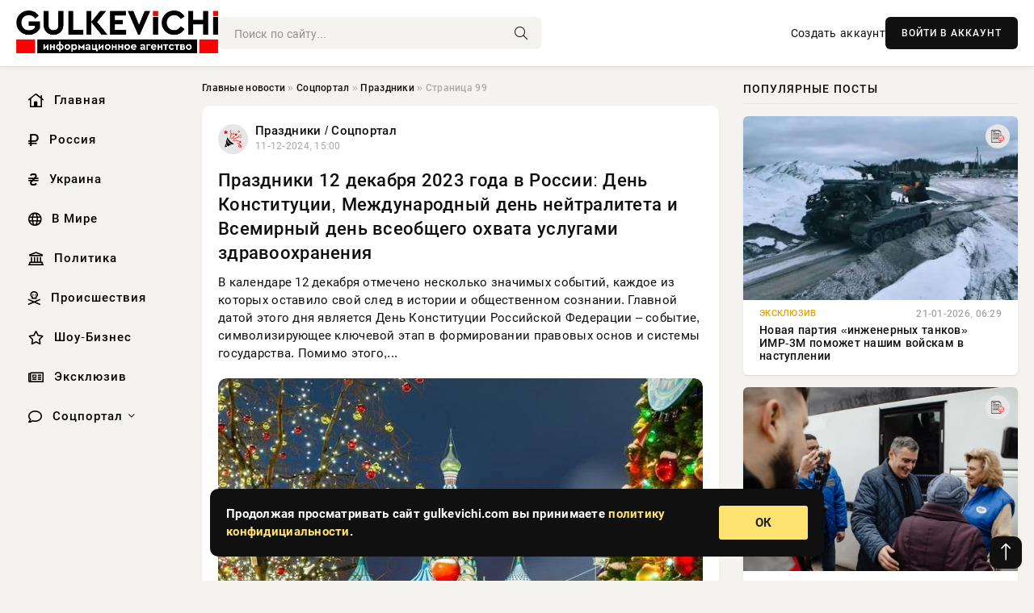

--- FILE ---
content_type: text/html; charset=utf-8
request_url: https://gulkevichi.com/social/prazdniki/page/99/
body_size: 15019
content:
<!DOCTYPE html>
<html lang="ru">
   <head>
   <title>Праздники » Страница 99 » Информационное агентство «GULKEVICHI.COM»</title>
<meta charset="utf-8">
<meta name="description" content="В календаре 12 декабря отмечено несколько значимых событий, каждое из которых оставило свой след в истории и общественном сознании. Главной датой этого дня является День Конституции Российской Федерации – событие, символизирующее ключевой этап в формировании правовых основ и системы государства.">
<meta name="keywords" content="этого, календаре, декабря, отмечено, несколько, значимых, событий, каждое, которых, оставило, истории, общественном, сознании, Главной, датой, является, Конституции, Российской, Федерации, событие">
<link rel="canonical" href="https://gulkevichi.com/social/prazdniki/page/99/">
<link rel="alternate" type="application/rss+xml" title="Праздники » Страница 99 » Информационное агентство «GULKEVICHI.COM» RSS" href="https://gulkevichi.com/social/prazdniki/rss.xml">
<link rel="preconnect" href="https://gulkevichi.com/" fetchpriority="high">
<meta property="twitter:card" content="summary">
<meta property="twitter:title" content="Праздники » Страница 99 » Информационное агентство «GULKEVICHI.COM»">
<meta property="twitter:description" content="В календаре 12 декабря отмечено несколько значимых событий, каждое из которых оставило свой след в истории и общественном сознании. Главной датой этого дня является День Конституции Российской Федерации – событие, символизирующее ключевой этап в формировании правовых основ и системы государства.">
<meta property="og:type" content="article">
<meta property="og:site_name" content="Информационное агентство «GULKEVICHI.COM»">
<meta property="og:title" content="Праздники » Страница 99 » Информационное агентство «GULKEVICHI.COM»">
<meta property="og:description" content="В календаре 12 декабря отмечено несколько значимых событий, каждое из которых оставило свой след в истории и общественном сознании. Главной датой этого дня является День Конституции Российской Федерации – событие, символизирующее ключевой этап в формировании правовых основ и системы государства.">

<script src="/engine/classes/min/index.php?g=general&amp;v=uezfk"></script>
<script src="/engine/classes/min/index.php?f=engine/classes/js/jqueryui.js,engine/classes/js/dle_js.js&amp;v=uezfk" defer></script>
<script type="application/ld+json">{"@context":"https://schema.org","@graph":[{"@type":"BreadcrumbList","@context":"https://schema.org/","itemListElement":[{"@type":"ListItem","position":1,"item":{"@id":"https://gulkevichi.com/","name":"Главные новости"}},{"@type":"ListItem","position":2,"item":{"@id":"https://gulkevichi.com/social/","name":"Соцпортал"}},{"@type":"ListItem","position":3,"item":{"@id":"https://gulkevichi.com/social/prazdniki/","name":"Праздники"}},{"@type":"ListItem","position":4,"item":{"@id":"https://gulkevichi.com/social/prazdniki/page/99/","name":"Страница 99"}}]}]}</script> 
      <meta name="viewport" content="width=device-width, initial-scale=1.0" />
      <meta name="msapplication-TileColor" content="#e6e6e6">   
      <meta name="theme-color" content="#101010"> 
      <link rel="preload" href="/templates/Default/css/common.css" as="style">
      <link rel="preload" href="/templates/Default/css/styles.css" as="style">
      <link rel="preload" href="/templates/Default/css/engine.css" as="style">
      <link rel="preload" href="/templates/Default/css/fontawesome.css" as="style">
      <link rel="preload" href="/templates/Default/webfonts/manrope-400.woff2" as="font" type="font/woff2" crossorigin>
      <link rel="preload" href="/templates/Default/webfonts/manrope-600.woff2" as="font" type="font/woff2" crossorigin>
      <link rel="preload" href="/templates/Default/webfonts/manrope-700.woff2" as="font" type="font/woff2" crossorigin>
      <link rel="preload" href="/templates/Default/webfonts/fa-light-300.woff2" as="font" type="font/woff2" crossorigin>
      <link href="/templates/Default/css/common.css" type="text/css" rel="stylesheet" />
      <link href="/templates/Default/css/styles.css?v=03" type="text/css" rel="stylesheet" />
      <link href="/templates/Default/css/engine.css" type="text/css" rel="stylesheet" /> 
      <link href="/templates/Default/css/fontawesome.css" type="text/css" rel="stylesheet" />
      <link rel="apple-touch-icon" sizes="256x256" href="/templates/Default/favicons/256x256.png">
      <link rel="apple-touch-icon" sizes="192x192" href="/templates/Default/favicons/192x192.png">
      <link rel="apple-touch-icon" sizes="180x180" href="/templates/Default/favicons/180x180.png">
      <link rel="apple-touch-icon" sizes="167x167" href="/templates/Default/favicons/167x167.png">
      <link rel="apple-touch-icon" sizes="152x152" href="/templates/Default/favicons/152x152.png">
      <link rel="apple-touch-icon" sizes="120x120" href="/templates/Default/favicons/120x120.png">
      <link rel="icon" type="image/png" href="/templates/Default/favicons/favicon.png">
      	<meta name="yandex-verification" content="6aea697b953f7f1a" />
	<!-- Yandex.RTB -->
	<script>window.yaContextCb=window.yaContextCb||[]</script>
	<script src="https://yandex.ru/ads/system/context.js" async></script>
   </head>
   <body>
      <div class="wrapper">
         <div class="wrapper-container wrapper-main">

            <header class="header d-flex ai-center vw100">
               <a href="/" class="logo" title="Информационное агентство «GULKEVICHI.COM»"><img src="/templates/Default/dleimages/logo.png" alt="Информационное агентство «GULKEVICHI.COM»"></a>
               <div class="header__search search-block flex-grow-1">
                  <form id="quicksearch" method="post">
                     <input type="hidden" name="do" value="search">
                     <input type="hidden" name="subaction" value="search">
                     <input class="search-block__input" id="story" name="story" placeholder="Поиск по сайту..." type="text" autocomplete="off">
                     <button class="search-block__btn" type="submit"><span class="fal fa-search"></span></button>
                  </form>
               </div>
               

               
               <a href="/?do=register" class="header__link">Создать аккаунт</a>
               <button class="header__btn-login js-show-login">ВОЙТИ В АККАУНТ</button>
               

               <button class="header__btn-menu d-none js-show-mobile-menu"><span class="fal fa-bars"></span></button>
            </header>

            <div class="content">
               <div class="cols">

                  <!-- MENU START -->
                  <aside class="col-side">
                     <ul class="side-nav js-this-in-mobile-menu">
                        <li><a href="/"><i class="far fa-home-lg"></i> Главная</a></li>
                        <li><a href="/russia/"><i class="far fa-ruble-sign"></i> Россия</a></li>
                        <li><a href="/ukraine/"><i class="far fa-hryvnia"></i> Украина</a></li>
                        <li><a href="/world/"><i class="far fa-globe"></i> В Мире</a></li>
                        <li><a href="/policy/"><i class="far fa-landmark"></i> Политика</a></li>
                        <li><a href="/incidents/"><i class="far fa-skull-crossbones"></i> Происшествия</a></li>
                        <li><a href="/show-business/"><i class="far fa-star"></i> Шоу-Бизнес</a></li>
                        <li><a href="/exclusive/"><i class="far fa-newspaper"></i> Эксклюзив</a></li>
                        <li class="submenu"><a href="/social/"><i class="far fa-comment"></i> Соцпортал</a>
                           <ul class="nav__list side-nav" style="position: unset !important">
                              <li class="nav__list-hidden"><a href="/social/goroskop/"><i class="far fa-planet-ringed"></i> Гороскопы</a></li>
                              <li class="nav__list-hidden"><a href="/social/primeti/"><i class="far fa-map-signs"></i> Приметы</a></li>
                              <li class="nav__list-hidden"><a href="/social/ezoterika/"><i class="far fa-sparkles"></i> Эзотерика</a></li>
                              <li class="nav__list-hidden"><a href="/social/prazdniki/"><i class="far fa-gift"></i> Праздники</a></li>
                              <li class="nav__list-hidden"><a href="/social/zdorove/"><i class="far fa-heart"></i> Здоровье</a></li>
                              <li class="nav__list-hidden"><a href="/social/psihologiya/"><i class="far fa-head-side-brain"></i> Психология</a></li>
                              <li class="nav__list-hidden"><a href="/social/dlya-zhenshchin/"><i class="far fa-venus-double"></i> Для женщин</a></li>
                              <li class="nav__list-hidden"><a href="/social/sad-ogorod/"><i class="far fa-seedling"></i> Сад-огород</a></li>
                           </ul>
                        </li>
                     </ul>
                  </aside>
                  <!-- MENU END -->
                  
                  <main class="col-main">
                    
                         
                        <div class="speedbar"><div class="over"><a href="https://gulkevichi.com/">Главные новости</a>  »  <a href="https://gulkevichi.com/social/">Соцпортал</a>  »  <a href="https://gulkevichi.com/social/prazdniki/">Праздники</a>  »  Страница 99</div></div>
                        

                     <div class="content-block d-grid" id="content-block">
                        

                        
                        <article class="short">
	<div class="info-block">
	   <div class="info-body">
		  <a href="https://gulkevichi.com/social/prazdniki/" class="info-img" title="Праздники  /  Соцпортал"><img loading="lazy" src="/uploads/icons/prazdniki.png" alt="Праздники  /  Соцпортал"></a>
		  <div class="info-title"><a href="https://gulkevichi.com/social/prazdniki/" class="author_name">Праздники  /  Соцпортал</a></div>
		  <div class="info-meta">
			 <time datetime="11-12-2024, 15:00" class="ago">11-12-2024, 15:00</time>
		  </div>
	   </div>
	   <div class="dosuga-post-head-mark">
		  		
	   </div>
	</div>
	<div class="content_body">
	   <a href="https://gulkevichi.com/social/prazdniki/30600-prazdniki-12-dekabrja-2023-goda-v-rossii-den-konstitucii-mezhdunarodnyj-den-nejtraliteta-i-vsemirnyj-den-vseobschego-ohvata-uslugami-zdravoohranenija.html" title="Праздники 12 декабря 2023 года в России: День Конституции, Международный день нейтралитета и Всемирный день всеобщего охвата услугами здравоохранения">
		  <h2 class="dn-short-t">Праздники 12 декабря 2023 года в России: День Конституции, Международный день нейтралитета и Всемирный день всеобщего охвата услугами здравоохранения</h2>
	   </a>
	   <p class="dn-short-p">В календаре 12 декабря отмечено несколько значимых событий, каждое из которых оставило свой след в истории и общественном сознании. Главной датой этого дня является День Конституции Российской Федерации – событие, символизирующее ключевой этап в формировании правовых основ и системы государства. Помимо этого,...</p>
	   <a href="https://gulkevichi.com/social/prazdniki/30600-prazdniki-12-dekabrja-2023-goda-v-rossii-den-konstitucii-mezhdunarodnyj-den-nejtraliteta-i-vsemirnyj-den-vseobschego-ohvata-uslugami-zdravoohranenija.html" title="Праздники 12 декабря 2023 года в России: День Конституции, Международный день нейтралитета и Всемирный день всеобщего охвата услугами здравоохранения">
		  <div class="dn-post-img">
			 <img loading="lazy" src="https://rsute.ru/wp-content/uploads/2020/12/MoscowNG18-800x445-780x445.jpg" alt="Праздники 12 декабря 2023 года в России: День Конституции, Международный день нейтралитета и Всемирный день всеобщего охвата услугами здравоохранения">
		  </div>
	   </a>
	</div>
	<div class="short__tags page__tags d-flex">		
			
	</div>
	<div class="content_footer">
	       
	   
			<div class="f_like"><a href="#" onclick="doRate('plus', '30600'); return false;" ><i title="Мне нравится" class="far fa-thumbs-up"></i> <span data-likes-id="30600">0</span></a></div>
			<div class="f_dlike"><a href="#" onclick="doRate('minus', '30600'); return false;" ><i title="Мне не нравится" class="far fa-thumbs-down"></i> <span data-dislikes-id="30600">0</span></a></div>
	   
	   <a href="https://gulkevichi.com/social/prazdniki/30600-prazdniki-12-dekabrja-2023-goda-v-rossii-den-konstitucii-mezhdunarodnyj-den-nejtraliteta-i-vsemirnyj-den-vseobschego-ohvata-uslugami-zdravoohranenija.html#comment">
		  <div class="f_link"><i class="far fa-comment-alt"></i> 0</div>
	   </a>
	   <div class="f_info">	
		  
		  <a class="more smotret" href="https://gulkevichi.com/social/prazdniki/30600-prazdniki-12-dekabrja-2023-goda-v-rossii-den-konstitucii-mezhdunarodnyj-den-nejtraliteta-i-vsemirnyj-den-vseobschego-ohvata-uslugami-zdravoohranenija.html" title="Читать полностью">ЧИТАТЬ</a>   
	   </div>
	</div>
 </article><article class="short">
	<div class="info-block">
	   <div class="info-body">
		  <a href="https://gulkevichi.com/social/prazdniki/" class="info-img" title="Праздники  /  Соцпортал"><img loading="lazy" src="/uploads/icons/prazdniki.png" alt="Праздники  /  Соцпортал"></a>
		  <div class="info-title"><a href="https://gulkevichi.com/social/prazdniki/" class="author_name">Праздники  /  Соцпортал</a></div>
		  <div class="info-meta">
			 <time datetime="10-12-2024, 16:40" class="ago">10-12-2024, 16:40</time>
		  </div>
	   </div>
	   <div class="dosuga-post-head-mark">
		  		
	   </div>
	</div>
	<div class="content_body">
	   <a href="https://gulkevichi.com/social/prazdniki/30466-primety-i-tradicii-prazdnika-sojkin-den-11-dekabrja.html" title="Приметы и традиции праздника Сойкин день, 11 декабря">
		  <h2 class="dn-short-t">Приметы и традиции праздника Сойкин день, 11 декабря</h2>
	   </a>
	   <p class="dn-short-p">11 декабря отмечается православный праздник, посвященный епископу Феодору (Ивану) Симоновскому, широко известный в народе как Сойкин день. Этот день хранит в себе богатое наследие традиций, обрядов и примет, корнями уходящих в древние времена. История святителя Федора Симоновского Епископ Феодор...&#91;/h&#93;</p>
	   <a href="https://gulkevichi.com/social/prazdniki/30466-primety-i-tradicii-prazdnika-sojkin-den-11-dekabrja.html" title="Приметы и традиции праздника Сойкин день, 11 декабря">
		  <div class="dn-post-img">
			 <img loading="lazy" src="https://rsute.ru/wp-content/uploads/2023/12/scale_1200-1-14.jpg" alt="Приметы и традиции праздника Сойкин день, 11 декабря">
		  </div>
	   </a>
	</div>
	<div class="short__tags page__tags d-flex">		
			
	</div>
	<div class="content_footer">
	       
	   
			<div class="f_like"><a href="#" onclick="doRate('plus', '30466'); return false;" ><i title="Мне нравится" class="far fa-thumbs-up"></i> <span data-likes-id="30466">1</span></a></div>
			<div class="f_dlike"><a href="#" onclick="doRate('minus', '30466'); return false;" ><i title="Мне не нравится" class="far fa-thumbs-down"></i> <span data-dislikes-id="30466">0</span></a></div>
	   
	   <a href="https://gulkevichi.com/social/prazdniki/30466-primety-i-tradicii-prazdnika-sojkin-den-11-dekabrja.html#comment">
		  <div class="f_link"><i class="far fa-comment-alt"></i> 0</div>
	   </a>
	   <div class="f_info">	
		  
		  <a class="more smotret" href="https://gulkevichi.com/social/prazdniki/30466-primety-i-tradicii-prazdnika-sojkin-den-11-dekabrja.html" title="Читать полностью">ЧИТАТЬ</a>   
	   </div>
	</div>
 </article><article class="short">
	<div class="info-block">
	   <div class="info-body">
		  <a href="https://gulkevichi.com/social/prazdniki/" class="info-img" title="Праздники  /  Соцпортал"><img loading="lazy" src="/uploads/icons/prazdniki.png" alt="Праздники  /  Соцпортал"></a>
		  <div class="info-title"><a href="https://gulkevichi.com/social/prazdniki/" class="author_name">Праздники  /  Соцпортал</a></div>
		  <div class="info-meta">
			 <time datetime="10-12-2024, 12:00" class="ago">10-12-2024, 12:00</time>
		  </div>
	   </div>
	   <div class="dosuga-post-head-mark">
		  		
	   </div>
	</div>
	<div class="content_body">
	   <a href="https://gulkevichi.com/social/prazdniki/30448-11-dekabrja-otmechaetsja-mezhdunarodnyj-den-gor.html" title="11 декабря отмечается Международный день гор">
		  <h2 class="dn-short-t">11 декабря отмечается Международный день гор</h2>
	   </a>
	   <p class="dn-short-p">11 декабря — важная дата, символизирующая глобальное признание значимости горных регионов. В 2003 году Генеральная Ассамблея ООН учредила Международный день гор, чтобы привлечь внимание мира к уникальным проблемам горных общин. Этот день напоминает о трудностях, с которыми сталкиваются люди, живущие в высокогорных...</p>
	   <a href="https://gulkevichi.com/social/prazdniki/30448-11-dekabrja-otmechaetsja-mezhdunarodnyj-den-gor.html" title="11 декабря отмечается Международный день гор">
		  <div class="dn-post-img">
			 <img loading="lazy" src="https://rsute.ru/wp-content/uploads/2023/12/gory_pejzazh_mt_rainier_90605_2560x1600.jpg" alt="11 декабря отмечается Международный день гор">
		  </div>
	   </a>
	</div>
	<div class="short__tags page__tags d-flex">		
			
	</div>
	<div class="content_footer">
	       
	   
			<div class="f_like"><a href="#" onclick="doRate('plus', '30448'); return false;" ><i title="Мне нравится" class="far fa-thumbs-up"></i> <span data-likes-id="30448">0</span></a></div>
			<div class="f_dlike"><a href="#" onclick="doRate('minus', '30448'); return false;" ><i title="Мне не нравится" class="far fa-thumbs-down"></i> <span data-dislikes-id="30448">0</span></a></div>
	   
	   <a href="https://gulkevichi.com/social/prazdniki/30448-11-dekabrja-otmechaetsja-mezhdunarodnyj-den-gor.html#comment">
		  <div class="f_link"><i class="far fa-comment-alt"></i> 0</div>
	   </a>
	   <div class="f_info">	
		  
		  <a class="more smotret" href="https://gulkevichi.com/social/prazdniki/30448-11-dekabrja-otmechaetsja-mezhdunarodnyj-den-gor.html" title="Читать полностью">ЧИТАТЬ</a>   
	   </div>
	</div>
 </article><article class="short">
	<div class="info-block">
	   <div class="info-body">
		  <a href="https://gulkevichi.com/social/prazdniki/" class="info-img" title="Праздники  /  Соцпортал"><img loading="lazy" src="/uploads/icons/prazdniki.png" alt="Праздники  /  Соцпортал"></a>
		  <div class="info-title"><a href="https://gulkevichi.com/social/prazdniki/" class="author_name">Праздники  /  Соцпортал</a></div>
		  <div class="info-meta">
			 <time datetime="10-12-2024, 10:21" class="ago">10-12-2024, 10:21</time>
		  </div>
	   </div>
	   <div class="dosuga-post-head-mark">
		  		
	   </div>
	</div>
	<div class="content_body">
	   <a href="https://gulkevichi.com/social/prazdniki/30434-kak-provesti-prazdniki-irinarha-sevastijskogo-i-sojka-veschunja-11-dekabrja.html" title="Как провести праздники Иринарха Севастийского и Сойка-вещунья 11 декабря">
		  <h2 class="dn-short-t">Как провести праздники Иринарха Севастийского и Сойка-вещунья 11 декабря</h2>
	   </a>
	   <p class="dn-short-p">11 декабря — день, который в русской традиции насыщен особым значением и уникальными обычаями. В этот день церковь вспоминает Иринарха Севастийского, святого, чья жизнь оставила неизгладимый след в духовной культуре. Но не только религиозная составляющая определяет этот день. Народ также отмечает Сойку-вещунью...</p>
	   <a href="https://gulkevichi.com/social/prazdniki/30434-kak-provesti-prazdniki-irinarha-sevastijskogo-i-sojka-veschunja-11-dekabrja.html" title="Как провести праздники Иринарха Севастийского и Сойка-вещунья 11 декабря">
		  <div class="dn-post-img">
			 <img loading="lazy" src="https://rsute.ru/wp-content/uploads/2023/12/1670670641-1.png" alt="Как провести праздники Иринарха Севастийского и Сойка-вещунья 11 декабря">
		  </div>
	   </a>
	</div>
	<div class="short__tags page__tags d-flex">		
			
	</div>
	<div class="content_footer">
	       
	   
			<div class="f_like"><a href="#" onclick="doRate('plus', '30434'); return false;" ><i title="Мне нравится" class="far fa-thumbs-up"></i> <span data-likes-id="30434">0</span></a></div>
			<div class="f_dlike"><a href="#" onclick="doRate('minus', '30434'); return false;" ><i title="Мне не нравится" class="far fa-thumbs-down"></i> <span data-dislikes-id="30434">0</span></a></div>
	   
	   <a href="https://gulkevichi.com/social/prazdniki/30434-kak-provesti-prazdniki-irinarha-sevastijskogo-i-sojka-veschunja-11-dekabrja.html#comment">
		  <div class="f_link"><i class="far fa-comment-alt"></i> 0</div>
	   </a>
	   <div class="f_info">	
		  
		  <a class="more smotret" href="https://gulkevichi.com/social/prazdniki/30434-kak-provesti-prazdniki-irinarha-sevastijskogo-i-sojka-veschunja-11-dekabrja.html" title="Читать полностью">ЧИТАТЬ</a>   
	   </div>
	</div>
 </article><article class="short">
	<div class="info-block">
	   <div class="info-body">
		  <a href="https://gulkevichi.com/social/prazdniki/" class="info-img" title="Праздники  /  Соцпортал"><img loading="lazy" src="/uploads/icons/prazdniki.png" alt="Праздники  /  Соцпортал"></a>
		  <div class="info-title"><a href="https://gulkevichi.com/social/prazdniki/" class="author_name">Праздники  /  Соцпортал</a></div>
		  <div class="info-meta">
			 <time datetime="10-12-2024, 10:20" class="ago">10-12-2024, 10:20</time>
		  </div>
	   </div>
	   <div class="dosuga-post-head-mark">
		  		
	   </div>
	</div>
	<div class="content_body">
	   <a href="https://gulkevichi.com/social/prazdniki/30433-kakoj-cerkovnyj-prazdnik-otmechajut-pravoslavnye-verujuschie-11-dekabrja.html" title="Какой церковный праздник отмечают православные верующие 11 декабря">
		  <h2 class="dn-short-t">Какой церковный праздник отмечают православные верующие 11 декабря</h2>
	   </a>
	   <p class="dn-short-p">11 декабря в православной традиции отмечается день памяти епископа Феодора Симоновского, который оставил неизгладимый след в истории Московской митрополии. В этот день верующие обращаются к его жизненному пути, воспоминая не только духовные подвиги, но и различные приметы, традиции и поверья, связанные с его жизнью. Эти обычаи, передававшиеся из поколения в поколение, помогают христианам не только почтить память святого, но и осознать глубину духовного наследия, которое он оставил. В статье</p>
	   <a href="https://gulkevichi.com/social/prazdniki/30433-kakoj-cerkovnyj-prazdnik-otmechajut-pravoslavnye-verujuschie-11-dekabrja.html" title="Какой церковный праздник отмечают православные верующие 11 декабря">
		  <div class="dn-post-img">
			 <img loading="lazy" src="https://rsute.ru/wp-content/uploads/2020/12/dsc1117-1--780x480.jpg" alt="Какой церковный праздник отмечают православные верующие 11 декабря">
		  </div>
	   </a>
	</div>
	<div class="short__tags page__tags d-flex">		
			
	</div>
	<div class="content_footer">
	       
	   
			<div class="f_like"><a href="#" onclick="doRate('plus', '30433'); return false;" ><i title="Мне нравится" class="far fa-thumbs-up"></i> <span data-likes-id="30433">0</span></a></div>
			<div class="f_dlike"><a href="#" onclick="doRate('minus', '30433'); return false;" ><i title="Мне не нравится" class="far fa-thumbs-down"></i> <span data-dislikes-id="30433">0</span></a></div>
	   
	   <a href="https://gulkevichi.com/social/prazdniki/30433-kakoj-cerkovnyj-prazdnik-otmechajut-pravoslavnye-verujuschie-11-dekabrja.html#comment">
		  <div class="f_link"><i class="far fa-comment-alt"></i> 0</div>
	   </a>
	   <div class="f_info">	
		  
		  <a class="more smotret" href="https://gulkevichi.com/social/prazdniki/30433-kakoj-cerkovnyj-prazdnik-otmechajut-pravoslavnye-verujuschie-11-dekabrja.html" title="Читать полностью">ЧИТАТЬ</a>   
	   </div>
	</div>
 </article><article class="short">
	<div class="info-block">
	   <div class="info-body">
		  <a href="https://gulkevichi.com/social/prazdniki/" class="info-img" title="Праздники  /  Соцпортал"><img loading="lazy" src="/uploads/icons/prazdniki.png" alt="Праздники  /  Соцпортал"></a>
		  <div class="info-title"><a href="https://gulkevichi.com/social/prazdniki/" class="author_name">Праздники  /  Соцпортал</a></div>
		  <div class="info-meta">
			 <time datetime="9-12-2024, 15:40" class="ago">9-12-2024, 15:40</time>
		  </div>
	   </div>
	   <div class="dosuga-post-head-mark">
		  		
	   </div>
	</div>
	<div class="content_body">
	   <a href="https://gulkevichi.com/social/prazdniki/30378-kakie-prazdniki-vo-vsem-mire-otmechajut-10-dekabrja.html" title="Какие праздники во всем мире отмечают 10 декабря">
		  <h2 class="dn-short-t">Какие праздники во всем мире отмечают 10 декабря</h2>
	   </a>
	   <p class="dn-short-p">10 декабря — особенная дата в календаре декабря, наполненная глубоким смыслом и важной исторической ценностью. Этот день стал символом защиты прав человека, возникшим как реакция на ужасы Второй мировой войны. Принятие Всеобщей декларации прав человека в 1948 году поставило на первый план стремление обеспечить...</p>
	   <a href="https://gulkevichi.com/social/prazdniki/30378-kakie-prazdniki-vo-vsem-mire-otmechajut-10-dekabrja.html" title="Какие праздники во всем мире отмечают 10 декабря">
		  <div class="dn-post-img">
			 <img loading="lazy" src="https://rsute.ru/wp-content/uploads/2022/12/opera-snimok_2022-12-09_115126_old.alrf_.ru_.png" alt="Какие праздники во всем мире отмечают 10 декабря">
		  </div>
	   </a>
	</div>
	<div class="short__tags page__tags d-flex">		
			
	</div>
	<div class="content_footer">
	       
	   
			<div class="f_like"><a href="#" onclick="doRate('plus', '30378'); return false;" ><i title="Мне нравится" class="far fa-thumbs-up"></i> <span data-likes-id="30378">0</span></a></div>
			<div class="f_dlike"><a href="#" onclick="doRate('minus', '30378'); return false;" ><i title="Мне не нравится" class="far fa-thumbs-down"></i> <span data-dislikes-id="30378">0</span></a></div>
	   
	   <a href="https://gulkevichi.com/social/prazdniki/30378-kakie-prazdniki-vo-vsem-mire-otmechajut-10-dekabrja.html#comment">
		  <div class="f_link"><i class="far fa-comment-alt"></i> 0</div>
	   </a>
	   <div class="f_info">	
		  
		  <a class="more smotret" href="https://gulkevichi.com/social/prazdniki/30378-kakie-prazdniki-vo-vsem-mire-otmechajut-10-dekabrja.html" title="Читать полностью">ЧИТАТЬ</a>   
	   </div>
	</div>
 </article><article class="short">
	<div class="info-block">
	   <div class="info-body">
		  <a href="https://gulkevichi.com/social/prazdniki/" class="info-img" title="Праздники  /  Соцпортал"><img loading="lazy" src="/uploads/icons/prazdniki.png" alt="Праздники  /  Соцпортал"></a>
		  <div class="info-title"><a href="https://gulkevichi.com/social/prazdniki/" class="author_name">Праздники  /  Соцпортал</a></div>
		  <div class="info-meta">
			 <time datetime="9-12-2024, 13:10" class="ago">9-12-2024, 13:10</time>
		  </div>
	   </div>
	   <div class="dosuga-post-head-mark">
		  		
	   </div>
	</div>
	<div class="content_body">
	   <a href="https://gulkevichi.com/social/prazdniki/30351-prazdnik-znamenie-presvjatoj-bogorodicy-10-dekabrja-narodnye-primety-tradicii-i-zaprety.html" title="Праздник Знамение Пресвятой Богородицы 10 декабря: народные приметы, традиции и запреты">
		  <h2 class="dn-short-t">Праздник Знамение Пресвятой Богородицы 10 декабря: народные приметы, традиции и запреты</h2>
	   </a>
	   <p class="dn-short-p">10 декабря в православном календаре — день, наполненный глубоким духовным значением. Это день, посвященный иконе Пресвятой Богородицы «Знамение», также известный как Романов день. Он знаменует собой завершение первых десяти дней зимы и окружен множеством древних традиций и народных обрядов. Этот день считается...</p>
	   <a href="https://gulkevichi.com/social/prazdniki/30351-prazdnik-znamenie-presvjatoj-bogorodicy-10-dekabrja-narodnye-primety-tradicii-i-zaprety.html" title="Праздник Знамение Пресвятой Богородицы 10 декабря: народные приметы, традиции и запреты">
		  <div class="dn-post-img">
			 <img loading="lazy" src="https://rsute.ru/wp-content/uploads/2021/12/znamenie-1.jpg" alt="Праздник Знамение Пресвятой Богородицы 10 декабря: народные приметы, традиции и запреты">
		  </div>
	   </a>
	</div>
	<div class="short__tags page__tags d-flex">		
			
	</div>
	<div class="content_footer">
	       
	   
			<div class="f_like"><a href="#" onclick="doRate('plus', '30351'); return false;" ><i title="Мне нравится" class="far fa-thumbs-up"></i> <span data-likes-id="30351">0</span></a></div>
			<div class="f_dlike"><a href="#" onclick="doRate('minus', '30351'); return false;" ><i title="Мне не нравится" class="far fa-thumbs-down"></i> <span data-dislikes-id="30351">0</span></a></div>
	   
	   <a href="https://gulkevichi.com/social/prazdniki/30351-prazdnik-znamenie-presvjatoj-bogorodicy-10-dekabrja-narodnye-primety-tradicii-i-zaprety.html#comment">
		  <div class="f_link"><i class="far fa-comment-alt"></i> 0</div>
	   </a>
	   <div class="f_info">	
		  
		  <a class="more smotret" href="https://gulkevichi.com/social/prazdniki/30351-prazdnik-znamenie-presvjatoj-bogorodicy-10-dekabrja-narodnye-primety-tradicii-i-zaprety.html" title="Читать полностью">ЧИТАТЬ</a>   
	   </div>
	</div>
 </article><article class="short">
	<div class="info-block">
	   <div class="info-body">
		  <a href="https://gulkevichi.com/social/prazdniki/" class="info-img" title="Праздники  /  Соцпортал"><img loading="lazy" src="/uploads/icons/prazdniki.png" alt="Праздники  /  Соцпортал"></a>
		  <div class="info-title"><a href="https://gulkevichi.com/social/prazdniki/" class="author_name">Праздники  /  Соцпортал</a></div>
		  <div class="info-meta">
			 <time datetime="9-12-2024, 12:10" class="ago">9-12-2024, 12:10</time>
		  </div>
	   </div>
	   <div class="dosuga-post-head-mark">
		  		
	   </div>
	</div>
	<div class="content_body">
	   <a href="https://gulkevichi.com/social/prazdniki/30338-tainstvennaja-sila-tradicii-i-zaprety-prazdnika-znamenie-presvjatoj-bogorodicy-otmechaemogo-10-dekabrja.html" title="Таинственная сила: традиции и запреты праздника Знамение Пресвятой Богородицы, отмечаемого 10 декабря">
		  <h2 class="dn-short-t">Таинственная сила: традиции и запреты праздника Знамение Пресвятой Богородицы, отмечаемого 10 декабря</h2>
	   </a>
	   <p class="dn-short-p">В православном календаре 10 декабря посвящен особому событию – празднованию дня иконы Пресвятой Богородицы «Знамение». Этот древний образ, история которого берет начало в XI веке, стал символом защиты и надежды для многих поколений верующих. Первые чудеса, связанные с иконой, были зафиксированы уже в XII веке,...</p>
	   <a href="https://gulkevichi.com/social/prazdniki/30338-tainstvennaja-sila-tradicii-i-zaprety-prazdnika-znamenie-presvjatoj-bogorodicy-otmechaemogo-10-dekabrja.html" title="Таинственная сила: традиции и запреты праздника Знамение Пресвятой Богородицы, отмечаемого 10 декабря">
		  <div class="dn-post-img">
			 <img loading="lazy" src="https://rsute.ru/wp-content/uploads/2021/12/ytjbo9ufy4g3j933dg6rpseifqkli0fzuy7td9to.png" alt="Таинственная сила: традиции и запреты праздника Знамение Пресвятой Богородицы, отмечаемого 10 декабря">
		  </div>
	   </a>
	</div>
	<div class="short__tags page__tags d-flex">		
			
	</div>
	<div class="content_footer">
	       
	   
			<div class="f_like"><a href="#" onclick="doRate('plus', '30338'); return false;" ><i title="Мне нравится" class="far fa-thumbs-up"></i> <span data-likes-id="30338">0</span></a></div>
			<div class="f_dlike"><a href="#" onclick="doRate('minus', '30338'); return false;" ><i title="Мне не нравится" class="far fa-thumbs-down"></i> <span data-dislikes-id="30338">0</span></a></div>
	   
	   <a href="https://gulkevichi.com/social/prazdniki/30338-tainstvennaja-sila-tradicii-i-zaprety-prazdnika-znamenie-presvjatoj-bogorodicy-otmechaemogo-10-dekabrja.html#comment">
		  <div class="f_link"><i class="far fa-comment-alt"></i> 0</div>
	   </a>
	   <div class="f_info">	
		  
		  <a class="more smotret" href="https://gulkevichi.com/social/prazdniki/30338-tainstvennaja-sila-tradicii-i-zaprety-prazdnika-znamenie-presvjatoj-bogorodicy-otmechaemogo-10-dekabrja.html" title="Читать полностью">ЧИТАТЬ</a>   
	   </div>
	</div>
 </article><article class="short">
	<div class="info-block">
	   <div class="info-body">
		  <a href="https://gulkevichi.com/social/prazdniki/" class="info-img" title="Праздники  /  Соцпортал"><img loading="lazy" src="/uploads/icons/prazdniki.png" alt="Праздники  /  Соцпортал"></a>
		  <div class="info-title"><a href="https://gulkevichi.com/social/prazdniki/" class="author_name">Праздники  /  Соцпортал</a></div>
		  <div class="info-meta">
			 <time datetime="9-12-2024, 12:10" class="ago">9-12-2024, 12:10</time>
		  </div>
	   </div>
	   <div class="dosuga-post-head-mark">
		  		
	   </div>
	</div>
	<div class="content_body">
	   <a href="https://gulkevichi.com/social/prazdniki/30337-den-ikony-bozhej-materi-znamenie-10-dekabrja-iscelenie-i-nadezhda-v-tjazhelye-dni.html" title="День иконы Божьей Матери «Знамение» 10 декабря: исцеление и надежда в тяжелые дни">
		  <h2 class="dn-short-t">День иконы Божьей Матери «Знамение» 10 декабря: исцеление и надежда в тяжелые дни</h2>
	   </a>
	   <p class="dn-short-p">10 декабря — день, который занимает особое место в православном календаре. В этот день Православная Церковь празднует икону Пресвятой Богородицы «Оранта», также известную как «Знамение». Этот величественный образ, на котором изображена Дева Мария с поднятыми руками в молитвенной позе, является символом глубокой...</p>
	   <a href="https://gulkevichi.com/social/prazdniki/30337-den-ikony-bozhej-materi-znamenie-10-dekabrja-iscelenie-i-nadezhda-v-tjazhelye-dni.html" title="День иконы Божьей Матери «Знамение» 10 декабря: исцеление и надежда в тяжелые дни">
		  <div class="dn-post-img">
			 <img loading="lazy" src="https://rsute.ru/wp-content/uploads/2020/12/foto-10-dekabrja-den-ikony-bozhiej-materi-znamenie_rect_c8ad726e0bdf0f48c423d0f5e745fa12.jpg" alt="День иконы Божьей Матери «Знамение» 10 декабря: исцеление и надежда в тяжелые дни">
		  </div>
	   </a>
	</div>
	<div class="short__tags page__tags d-flex">		
			
	</div>
	<div class="content_footer">
	       
	   
			<div class="f_like"><a href="#" onclick="doRate('plus', '30337'); return false;" ><i title="Мне нравится" class="far fa-thumbs-up"></i> <span data-likes-id="30337">0</span></a></div>
			<div class="f_dlike"><a href="#" onclick="doRate('minus', '30337'); return false;" ><i title="Мне не нравится" class="far fa-thumbs-down"></i> <span data-dislikes-id="30337">0</span></a></div>
	   
	   <a href="https://gulkevichi.com/social/prazdniki/30337-den-ikony-bozhej-materi-znamenie-10-dekabrja-iscelenie-i-nadezhda-v-tjazhelye-dni.html#comment">
		  <div class="f_link"><i class="far fa-comment-alt"></i> 0</div>
	   </a>
	   <div class="f_info">	
		  
		  <a class="more smotret" href="https://gulkevichi.com/social/prazdniki/30337-den-ikony-bozhej-materi-znamenie-10-dekabrja-iscelenie-i-nadezhda-v-tjazhelye-dni.html" title="Читать полностью">ЧИТАТЬ</a>   
	   </div>
	</div>
 </article><article class="short">
	<div class="info-block">
	   <div class="info-body">
		  <a href="https://gulkevichi.com/social/prazdniki/" class="info-img" title="Праздники  /  Соцпортал"><img loading="lazy" src="/uploads/icons/prazdniki.png" alt="Праздники  /  Соцпортал"></a>
		  <div class="info-title"><a href="https://gulkevichi.com/social/prazdniki/" class="author_name">Праздники  /  Соцпортал</a></div>
		  <div class="info-meta">
			 <time datetime="9-12-2024, 10:10" class="ago">9-12-2024, 10:10</time>
		  </div>
	   </div>
	   <div class="dosuga-post-head-mark">
		  		
	   </div>
	</div>
	<div class="content_body">
	   <a href="https://gulkevichi.com/social/prazdniki/30328-chto-mozhno-i-chto-nelzja-delat-10-dekabrja-v-prazdnik-ikony-bozhiej-materi-znamenie-i-znamenie-zimnee.html" title="Что можно и что нельзя делать 10 декабря, в праздник иконы Божией Матери «Знамение» и Знамение зимнее">
		  <h2 class="dn-short-t">Что можно и что нельзя делать 10 декабря, в праздник иконы Божией Матери «Знамение» и Знамение зимнее</h2>
	   </a>
	   <p class="dn-short-p">В православной традиции 10 декабря занимает особое место, посвященное празднованию иконы Божией Матери «Знамение». Этот день, получивший в народе название Знамение зимнее, пропитан глубоким чувством веры, надежды и благоговения. Укрепившийся в церковных и народных традициях, он символизирует не только духовную...</p>
	   <a href="https://gulkevichi.com/social/prazdniki/30328-chto-mozhno-i-chto-nelzja-delat-10-dekabrja-v-prazdnik-ikony-bozhiej-materi-znamenie-i-znamenie-zimnee.html" title="Что можно и что нельзя делать 10 декабря, в праздник иконы Божией Матери «Знамение» и Знамение зимнее">
		  <div class="dn-post-img">
			 <img loading="lazy" src="https://rsute.ru/wp-content/uploads/2023/12/vwk3vouvtqi-1.jpg" alt="Что можно и что нельзя делать 10 декабря, в праздник иконы Божией Матери «Знамение» и Знамение зимнее">
		  </div>
	   </a>
	</div>
	<div class="short__tags page__tags d-flex">		
			
	</div>
	<div class="content_footer">
	       
	   
			<div class="f_like"><a href="#" onclick="doRate('plus', '30328'); return false;" ><i title="Мне нравится" class="far fa-thumbs-up"></i> <span data-likes-id="30328">0</span></a></div>
			<div class="f_dlike"><a href="#" onclick="doRate('minus', '30328'); return false;" ><i title="Мне не нравится" class="far fa-thumbs-down"></i> <span data-dislikes-id="30328">0</span></a></div>
	   
	   <a href="https://gulkevichi.com/social/prazdniki/30328-chto-mozhno-i-chto-nelzja-delat-10-dekabrja-v-prazdnik-ikony-bozhiej-materi-znamenie-i-znamenie-zimnee.html#comment">
		  <div class="f_link"><i class="far fa-comment-alt"></i> 0</div>
	   </a>
	   <div class="f_info">	
		  
		  <a class="more smotret" href="https://gulkevichi.com/social/prazdniki/30328-chto-mozhno-i-chto-nelzja-delat-10-dekabrja-v-prazdnik-ikony-bozhiej-materi-znamenie-i-znamenie-zimnee.html" title="Читать полностью">ЧИТАТЬ</a>   
	   </div>
	</div>
 </article><div class="pagination ignore-select" id="pagination">
	<div class="d-flex jc-center ai-center">
	   <svg fill="none" width="20" height="20" stroke="currentColor" stroke-width="1.5" viewBox="0 0 24 24" xmlns="http://www.w3.org/2000/svg" aria-hidden="true">
		  <path stroke-linecap="round" stroke-linejoin="round" d="M15.362 5.214A8.252 8.252 0 0112 21 8.25 8.25 0 016.038 7.048 8.287 8.287 0 009 9.6a8.983 8.983 0 013.361-6.867 8.21 8.21 0 003 2.48z"></path>
		  <path stroke-linecap="round" stroke-linejoin="round" d="M12 18a3.75 3.75 0 00.495-7.467 5.99 5.99 0 00-1.925 3.546 5.974 5.974 0 01-2.133-1A3.75 3.75 0 0012 18z"></path>
	   </svg>
	   Листай, дальше! Дальше интересней! 
	   <svg width="20" height="20" fill="none" stroke="currentColor" stroke-width="1.5" viewBox="0 0 24 24" xmlns="http://www.w3.org/2000/svg" aria-hidden="true">
		  <path stroke-linecap="round" stroke-linejoin="round" d="M12 4.5v15m0 0l6.75-6.75M12 19.5l-6.75-6.75"></path>
	   </svg>
	</div>
	<div class="pagination__pages d-flex jc-center">
	   <a href="https://gulkevichi.com/social/prazdniki/">1</a> <span class="nav_ext">...</span> <a href="https://gulkevichi.com/social/prazdniki/page/95/">95</a> <a href="https://gulkevichi.com/social/prazdniki/page/96/">96</a> <a href="https://gulkevichi.com/social/prazdniki/page/97/">97</a> <a href="https://gulkevichi.com/social/prazdniki/page/98/">98</a> <span>99</span> <a href="https://gulkevichi.com/social/prazdniki/page/100/">100</a> <a href="https://gulkevichi.com/social/prazdniki/page/101/">101</a> <a href="https://gulkevichi.com/social/prazdniki/page/102/">102</a> <a href="https://gulkevichi.com/social/prazdniki/page/103/">103</a> <span class="nav_ext">...</span> <a href="https://gulkevichi.com/social/prazdniki/page/278/">278</a>
	</div>
 </div>

                        

                     </div>
                  </main>

                  <aside class="col-side">

                     <div class="side-block">
                        <div class="side-block__title">Популярные посты</div>
                        <div class="side-block__content">
                        <div class="popular grid-item">
   <div class="popular__img img-responsive">
      <img loading="lazy" src="/uploads/posts/2026-01/thumbs/1768973120-1snimok.webp" alt="Новая партия «инженерных танков» ИМР-3М поможет нашим войскам в наступлении">
      <div class="item__category pi-center"><img src="/uploads/icons/exclusive.png"></div> 
   </div>
   <div class="meta_block">
      <div class="meta_block_cat">Эксклюзив</div>
      <time class="meta_block_date" datetime="21-01-2026, 06:29">21-01-2026, 06:29</time>   
   </div>
   <div class="popular__desc">
      <a class="popular__title expand-link" href="https://gulkevichi.com/exclusive/66035-novaja-partija-inzhenernyh-tankov-imr-3m-pomozhet-nashim-vojskam-v-nastuplenii.html">Новая партия «инженерных танков» ИМР-3М поможет нашим войскам в наступлении</a>
   </div>
 </div><div class="popular grid-item">
   <div class="popular__img img-responsive">
      <img loading="lazy" src="/uploads/posts/2026-01/thumbs/1769062813-1kursk2.webp" alt="Москалькова отчиталась о судьбе большинства пропавших жителей Курской области">
      <div class="item__category pi-center"><img src="/uploads/icons/exclusive.png"></div> 
   </div>
   <div class="meta_block">
      <div class="meta_block_cat">Эксклюзив</div>
      <time class="meta_block_date" datetime="22-01-2026, 08:58">22-01-2026, 08:58</time>   
   </div>
   <div class="popular__desc">
      <a class="popular__title expand-link" href="https://gulkevichi.com/exclusive/66147-moskalkova-otchitalas-o-sudbe-bolshinstva-propavshih-zhitelej-kurskoj-oblasti.html">Москалькова отчиталась о судьбе большинства пропавших жителей Курской области</a>
   </div>
 </div><div class="popular grid-item">
   <div class="popular__img img-responsive">
      <img loading="lazy" src="/uploads/posts/2026-01/thumbs/1768967110-1airexercise2019-01.webp" alt="Показано уничтожение тремя ФАБ-500 очередной переправы ВСУ через Северский Донец">
      <div class="item__category pi-center"><img src="/uploads/icons/exclusive.png"></div> 
   </div>
   <div class="meta_block">
      <div class="meta_block_cat">Эксклюзив</div>
      <time class="meta_block_date" datetime="21-01-2026, 06:03">21-01-2026, 06:03</time>   
   </div>
   <div class="popular__desc">
      <a class="popular__title expand-link" href="https://gulkevichi.com/exclusive/66026-pokazano-unichtozhenie-tremja-fab-500-ocherednoj-perepravy-vsu-cherez-severskij-donec.html">Показано уничтожение тремя ФАБ-500 очередной переправы ВСУ через Северский Донец</a>
   </div>
 </div><div class="popular grid-item">
   <div class="popular__img img-responsive">
      <img loading="lazy" src="/uploads/posts/2026-01/thumbs/1769005513-1original.webp" alt="&quot;Не осознавал&quot;. Джиган заявил, что подписал брачный договор с Оксаной Самойловой, когда был в рехабе">
      <div class="item__category pi-center"><img src="/uploads/icons/show-business.png"></div> 
   </div>
   <div class="meta_block">
      <div class="meta_block_cat">Шоу-Бизнес</div>
      <time class="meta_block_date" datetime="21-01-2026, 15:44">21-01-2026, 15:44</time>   
   </div>
   <div class="popular__desc">
      <a class="popular__title expand-link" href="https://gulkevichi.com/show-business/66100-ne-osoznaval-dzhigan-zajavil-chto-podpisal-brachnyj-dogovor-s-oksanoj-samojlovoj-kogda-byl-v-rehabe.html">&quot;Не осознавал&quot;. Джиган заявил, что подписал брачный договор с Оксаной Самойловой, когда был в рехабе</a>
   </div>
 </div>                           
                        </div>
                     </div>
                     <div class="side-block">
                        <div class="side-block__title">Выбор редакции</div>
                        <div class="side-block__content">
                        <div class="int d-flex ai-center">
    <div class="int__img img-fit-cover">
       <img loading="lazy" src="https://www.1rre.ru/wp-content/uploads/2020/09/620x415_1_d75e7c5d3d2212136ff657570837b8f4-728x487_0xac120003_2444866411600854731.jpg" alt="Серебряные украшения: Новая волна роскоши, по мнению экспертов">
    </div>
    <div class="int__desc flex-grow-1">
       <a class="int__title expand-link" href="https://gulkevichi.com/social/66087-serebrjanye-ukrashenija-novaja-volna-roskoshi-po-mneniju-jekspertov.html">
          <div class="line-clamp">Серебряные украшения: Новая волна роскоши, по мнению экспертов</div>
       </a>
    </div>
 </div><div class="int d-flex ai-center">
    <div class="int__img img-fit-cover">
       <img loading="lazy" src="/uploads/posts/2026-01/1769138117-15500.webp" alt="Магнитная буря 23 января 2026: геомагнитное поле Земли в пятницу будет в нестабильном состоянии">
    </div>
    <div class="int__desc flex-grow-1">
       <a class="int__title expand-link" href="https://gulkevichi.com/exclusive/66213-magnitnaja-burja-23-janvarja-2026-geomagnitnoe-pole-zemli-v-pjatnicu-budet-v-nestabilnom-sostojanii.html">
          <div class="line-clamp">Магнитная буря 23 января 2026: геомагнитное поле Земли в пятницу будет в нестабильном состоянии</div>
       </a>
    </div>
 </div><div class="int d-flex ai-center">
    <div class="int__img img-fit-cover">
       <img loading="lazy" src="/uploads/posts/2026-01/thumbs/1769012709-1original.webp" alt="Паулина Андреева показала видео, где она 20-летняя пародирует Тину Канделаки перед Олегом Табаковым и Сергеем Безруковым">
    </div>
    <div class="int__desc flex-grow-1">
       <a class="int__title expand-link" href="https://gulkevichi.com/show-business/66111-paulina-andreeva-pokazala-video-gde-ona-20-letnjaja-parodiruet-tinu-kandelaki-pered-olegom-tabakovym-i-sergeem-bezrukovym.html">
          <div class="line-clamp">Паулина Андреева показала видео, где она 20-летняя пародирует Тину Канделаки перед Олегом Табаковым и Сергеем Безруковым</div>
       </a>
    </div>
 </div><div class="int d-flex ai-center">
    <div class="int__img img-fit-cover">
       <img loading="lazy" src="/uploads/posts/2026-01/thumbs/1769166010-1grjun2.webp" alt="В состав делегации США на встрече с Путиным был включён Грюнбаум">
    </div>
    <div class="int__desc flex-grow-1">
       <a class="int__title expand-link" href="https://gulkevichi.com/exclusive/66262-v-sostav-delegacii-ssha-na-vstreche-s-putinym-byl-vkljuchen-grjunbaum.html">
          <div class="line-clamp">В состав делегации США на встрече с Путиным был включён Грюнбаум</div>
       </a>
    </div>
 </div>  
                        </div>
                     </div>

                     <!--fea1ceee--><!--fea1ceee--><!--86570ced--><!--86570ced-->

                     <div class="side-block side-block--sticky hm">
                        <!-- Yandex.RTB R-A-6235719-10 -->
<div id="yandex_rtb_R-A-6235719-10"></div>
<script>
window.yaContextCb.push(()=>{
	Ya.Context.AdvManager.render({
		"blockId": "R-A-6235719-10",
		"renderTo": "yandex_rtb_R-A-6235719-10"
	})
})
</script>
                     </div>

                  </aside>

               </div>
               <!-- END COLS -->
            </div>

         <!-- FOOTER START -->
         <footer class="footer d-flex ai-center vw100">
            <div class="footer__copyright">
               <a href="/o-proekte.html" rel="nofollow">О проекте</a>
               <a href="/redakcija.html" rel="nofollow">Редакция</a>
               <a href="/politika-konfidencialnosti.html" rel="nofollow">Политика конфиденциальности</a>
               <a href="/kontakty.html" rel="nofollow">Реклама</a> 
               <a href="/kontakty.html" rel="nofollow">Контакты</a>
            </div>
            <div class="footer__text icon-at-left" style="line-height: 20px;">
               Использование любых материалов, размещённых на сайте, разрешается при условии активной ссылки на наш сайт.
               При копировании материалов для интернет-изданий – обязательна прямая открытая для поисковых систем гиперссылка. Ссылка должна быть размещена в независимости от полного либо частичного использования материалов. Гиперссылка (для интернет- изданий) – должна быть размещена в подзаголовке или в первом абзаце материала.
               Все материалы, содержащиеся на веб-сайте gulkevichi.com, защищены законом об авторском праве. Фотографии и прочие материалы являются собственностью их авторов и представлены исключительно для некоммерческого использования и ознакомления , если не указано иное. Несанкционированное использование таких материалов может нарушать закон об авторском праве, торговой марке и другие законы.

               <div style="margin-top: 20px;">
                  <p>
                     <span style="font-size:12px">* В России признаны иноагентами: Киселёв Евгений Алекссевич, WWF, Белый Руслан Викторович, Анатолий Белый (Вайсман), Касьянов Михаил Михайлович, Бер Илья Леонидович, Троянова Яна Александровна, Галкин Максим Александрович, Макаревич Андрей Вадимович, Шац Михаил Григорьевич, Гордон Дмитрий Ильич, Лазарева Татьяна Юрьевна, Чичваркин Евгений Александрович, Ходорковский Михаил Борисович, Каспаров Гарри Кимович, Моргенштерн Алишер Тагирович (Алишер Валеев), Невзоров Александр Глебович, Венедиктов Алексей Алексеевич, Дудь Юрий Александрович, Фейгин Марк Захарович, Киселев Евгений Алексеевич, Шендерович Виктор Анатольевич, Гребенщиков Борис Борисович, Максакова-Игенбергс Мария Петровна, Слепаков Семен Сергеевич, Покровский Максим Сергеевич, Варламов Илья Александрович, Рамазанова Земфира Талгатовна, Прусикин Илья Владимирович, Смольянинов Артур Сергеевич, Федоров Мирон Янович (Oxxxymiron), Алексеев Иван Александрович (Noize MC), Дремин Иван Тимофеевич (Face), Гырдымова Елизавета Андреевна (Монеточка), Игорь(Егор) Михайлович Бортник (Лёва Би-2).</span>
                  </p>
                  <br />
                  <p>
                     <span style="font-size:12px">* Экстремисты и террористы, запрещенные в РФ:&nbsp;Meta (Facebook и Instagram),&nbsp;</span>Русский добровольческий корпус (РДК),&nbsp;<span style="font-size:12px">Правый сектор, Украинская повстанческая армия (УПА), ИГИЛ, полк Азов, Джебхат ан-Нусра, Национал-Большевистская партия (НБП), Аль-Каида, УНА-УНСО, Талибан, Меджлис крымско-татарского народа, Свидетели Иеговы, Мизантропик Дивижн, Братство, Артподготовка, Тризуб им. Степана Бандеры, НСО, Славянский союз, Формат-18, Хизб ут-Тахрир, Исламская партия Туркестана, Хайят Тахрир аш-Шам, Таухид валь-Джихад, АУЕ, Братья мусульмане, Колумбайн, Навальный, К. Буданов.</span>
                  </p>
                  <br />
                  <p>
                     <span style="font-size:12px">* СМИ — иностранные агенты: Телеканал «Дождь», Медуза, Голос Америки, Idel. Реалии, Кавказ. Реалии, Крым. Реалии, ТК&nbsp;Настоящее Время, The Insider,&nbsp;</span>Deutsche&nbsp;Welle,&nbsp;<span style="font-size:12px">Проект, Azatliq Radiosi, «Радио Свободная Европа/Радио Свобода» (PCE/PC), Сибирь. Реалии, Фактограф, Север. Реалии, MEDIUM-ORIENT, Bellingcat, Пономарев Л. А., Савицкая Л.А., Маркелов С.Е., Камалягин Д.Н., Апахончич Д.А.,&nbsp;Толоконникова Н.А., Гельман М.А., Шендерович В.А., Верзилов П.Ю., Баданин Р.С., Гордон.</span>
                  </p>
                  <br />
                  <p>
                     <span style="font-size:12px">* Организации — иностранные агенты: Альянс Врачей, Агора, Голос, Гражданское содействие, Династия (фонд), За&nbsp;права человека, Комитет против пыток, Левада-Центр, Мемориал, Молодая Карелия, Московская школа гражданского просвещения, Пермь-36, Ракурс, Русь Сидящая, Сахаровский центр, Сибирский экологический центр, ИАЦ Сова, Союз комитетов солдатских матерей России, Фонд борьбы с&nbsp;коррупцией (ФБК), Фонд защиты гласности, Фонд свободы информации, Центр «Насилию.нет», Центр защиты прав СМИ, Transparency International.</span>
                  </p>
               </div>

               <p class="copyright mb-0" style="margin-top: 20px;">Copyright &copy; 2026, Информационное агентство «GULKEVICHI.COM». Все права защищены.</p>
               <div class="adult_foot">18+</div>
            </div>
         </footer>
         <!-- FOOTER END -->

         </div>
         <!-- END WRAPPER-MAIN -->
      </div>
      <!-- END WRAPPER -->
      
      <script>
<!--
var dle_root       = '/';
var dle_admin      = '';
var dle_login_hash = '48ded4d5bf31078fbc523a58a49bc6f768cb5293';
var dle_group      = 5;
var dle_link_type  = 1;
var dle_skin       = 'Default';
var dle_wysiwyg    = 0;
var dle_min_search = '4';
var dle_act_lang   = ["Подтвердить", "Отмена", "Вставить", "Отмена", "Сохранить", "Удалить", "Загрузка. Пожалуйста, подождите..."];
var menu_short     = 'Быстрое редактирование';
var menu_full      = 'Полное редактирование';
var menu_profile   = 'Просмотр профиля';
var menu_send      = 'Отправить сообщение';
var menu_uedit     = 'Админцентр';
var dle_info       = 'Информация';
var dle_confirm    = 'Подтверждение';
var dle_prompt     = 'Ввод информации';
var dle_req_field  = ["Заполните поле с именем", "Заполните поле с сообщением", "Заполните поле с темой сообщения"];
var dle_del_agree  = 'Вы действительно хотите удалить? Данное действие невозможно будет отменить';
var dle_spam_agree = 'Вы действительно хотите отметить пользователя как спамера? Это приведёт к удалению всех его комментариев';
var dle_c_title    = 'Отправка жалобы';
var dle_complaint  = 'Укажите текст Вашей жалобы для администрации:';
var dle_mail       = 'Ваш e-mail:';
var dle_big_text   = 'Выделен слишком большой участок текста.';
var dle_orfo_title = 'Укажите комментарий для администрации к найденной ошибке на странице:';
var dle_p_send     = 'Отправить';
var dle_p_send_ok  = 'Уведомление успешно отправлено';
var dle_save_ok    = 'Изменения успешно сохранены. Обновить страницу?';
var dle_reply_title= 'Ответ на комментарий';
var dle_tree_comm  = '0';
var dle_del_news   = 'Удалить статью';
var dle_sub_agree  = 'Вы действительно хотите подписаться на комментарии к данной публикации?';
var dle_unsub_agree  = 'Вы действительно хотите отписаться от комментариев к данной публикации?';
var dle_captcha_type  = '0';
var dle_share_interesting  = ["Поделиться ссылкой на выделенный текст", "Twitter", "Facebook", "Вконтакте", "Прямая ссылка:", "Нажмите правой клавишей мыши и выберите «Копировать ссылку»"];
var DLEPlayerLang     = {prev: 'Предыдущий',next: 'Следующий',play: 'Воспроизвести',pause: 'Пауза',mute: 'Выключить звук', unmute: 'Включить звук', settings: 'Настройки', enterFullscreen: 'На полный экран', exitFullscreen: 'Выключить полноэкранный режим', speed: 'Скорость', normal: 'Обычная', quality: 'Качество', pip: 'Режим PiP'};
var DLEGalleryLang    = {CLOSE: 'Закрыть (Esc)', NEXT: 'Следующее изображение', PREV: 'Предыдущее изображение', ERROR: 'Внимание! Обнаружена ошибка', IMAGE_ERROR: 'Не удалось загрузить изображение', TOGGLE_SLIDESHOW: 'Просмотр слайдшоу',TOGGLE_FULLSCREEN: 'Полноэкранный режим', TOGGLE_THUMBS: 'Включить / Выключить уменьшенные копии', ITERATEZOOM: 'Увеличить / Уменьшить', DOWNLOAD: 'Скачать изображение' };
var DLEGalleryMode    = 0;
var DLELazyMode       = 0;
var allow_dle_delete_news   = false;

//-->
</script>
      

<div class="login login--not-logged d-none">
   <div class="login__header d-flex jc-space-between ai-center">
      <div class="login__title stretch-free-width ws-nowrap">Войти <a href="/?do=register">Регистрация</a></div>
      <div class="login__close"><span class="fal fa-times"></span></div>
   </div>
   <form method="post">
      <div class="login__content">
         <div class="login__row">
            <div class="login__caption">E-mail:</div>
            <div class="login__input"><input type="text" name="login_name" id="login_name" placeholder="Ваш e-mail"></div>
            <span class="fal fa-at"></span>
         </div>
         <div class="login__row">
            <div class="login__caption">Пароль: <a href="/?do=lostpassword">Забыли пароль?</a></div>
            <div class="login__input"><input type="password" name="login_password" id="login_password" placeholder="Ваш пароль"></div>
            <span class="fal fa-lock"></span>
         </div>
         <label class="login__row checkbox" for="login_not_save">
         <input type="checkbox" name="login_not_save" id="login_not_save" value="1">
         <span>Не запоминать меня</span>
         </label>
         <div class="login__row">
            <button onclick="submit();" type="submit" title="Вход">Войти на сайт</button>
            <input name="login" type="hidden" id="login" value="submit">
         </div>
      </div>
      <div class="login__social">
         <div class="login__social-caption">Или войти через</div>
         <div class="login__social-btns">
            <a href="" rel="nofollow" target="_blank"><img loading="lazy" src="/templates/Default/dleimages/vk.svg" alt></a>
            <a href="" rel="nofollow" target="_blank"><img loading="lazy" src="/templates/Default/dleimages/ok.svg" alt></a>
            <a href="" rel="nofollow" target="_blank"><img loading="lazy" src="/templates/Default/dleimages/mail.svg" alt></a>
            <a href="" rel="nofollow" target="_blank"><img loading="lazy" src="/templates/Default/dleimages/yandex.svg" alt></a>
         </div>
      </div>
   </form>
</div>

      <div id="scrolltop" style="display: block;"><span class="fal fa-long-arrow-up"></span></div>
      <div class="message-alert">
         <div class="message-alert-in">
            <div class="message-alert-desc">
               <div class="message-alert-text">Продолжая просматривать сайт gulkevichi.com вы принимаете <a href="/politika-konfidencialnosti.html">политику конфидициальности</a>.</div>
            </div>
            <div class="message-alert-btns">
               <div class="message-btn message-btn-yes">ОК</div>
            </div>
         </div>
      </div>

      <script src="/templates/Default/js/libs.js"></script>

      <!-- Yandex.RTB R-A-6235719-12 -->
<script>
window.yaContextCb.push(()=>{
	Ya.Context.AdvManager.render({
		"blockId": "R-A-6235719-12",
		"type": "floorAd",
		"platform": "touch"
	})
})
</script>
      <!-- Yandex.RTB R-A-6235719-11 -->
<script>
window.yaContextCb.push(()=>{
	Ya.Context.AdvManager.render({
		"blockId": "R-A-6235719-11",
		"type": "fullscreen",
		"platform": "touch"
	})
})
</script>
      <!-- Yandex.Metrika counter -->
<script type="text/javascript" >
   (function(m,e,t,r,i,k,a){m[i]=m[i]||function(){(m[i].a=m[i].a||[]).push(arguments)};
   m[i].l=1*new Date();
   for (var j = 0; j < document.scripts.length; j++) {if (document.scripts[j].src === r) { return; }}
   k=e.createElement(t),a=e.getElementsByTagName(t)[0],k.async=1,k.src=r,a.parentNode.insertBefore(k,a)})
   (window, document, "script", "https://mc.yandex.ru/metrika/tag.js", "ym");

   ym(94216358, "init", {
        clickmap:true,
        trackLinks:true,
        accurateTrackBounce:true
   });
</script>
<noscript><div><img src="https://mc.yandex.ru/watch/94216358" style="position:absolute; left:-9999px;" alt="" /></div></noscript>
<!-- /Yandex.Metrika counter -->

   <script defer src="https://static.cloudflareinsights.com/beacon.min.js/vcd15cbe7772f49c399c6a5babf22c1241717689176015" integrity="sha512-ZpsOmlRQV6y907TI0dKBHq9Md29nnaEIPlkf84rnaERnq6zvWvPUqr2ft8M1aS28oN72PdrCzSjY4U6VaAw1EQ==" data-cf-beacon='{"version":"2024.11.0","token":"2f846644856944c19a8935810f4946ec","r":1,"server_timing":{"name":{"cfCacheStatus":true,"cfEdge":true,"cfExtPri":true,"cfL4":true,"cfOrigin":true,"cfSpeedBrain":true},"location_startswith":null}}' crossorigin="anonymous"></script>
</body>
</html>